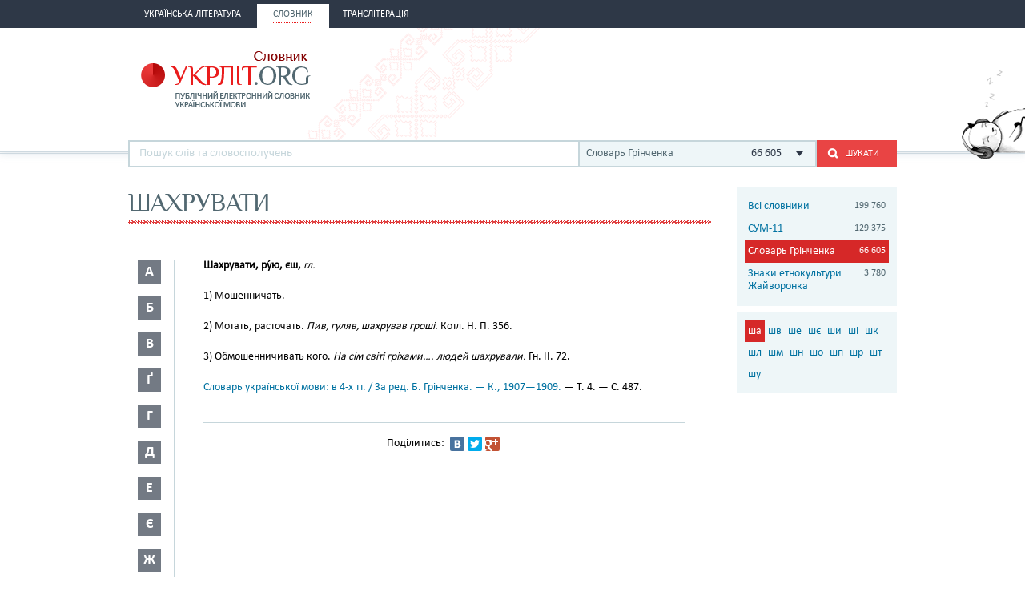

--- FILE ---
content_type: text/html; charset=utf-8
request_url: http://ukrlit.org/slovnyk/hrinchenko_slovar_ukrainskoi_movy/%D1%88%D0%B0%D1%85%D1%80%D1%83%D0%B2%D0%B0%D1%82%D0%B8
body_size: 9320
content:
<!DOCTYPE html><html itemscope itemtype="http://schema.org/WebPage">

<!--[if IE 8]>
<html lang="uk" class="ie8"><![endif]-->
<!--[if gt IE 8]>
<html lang="uk" itemscope itemtype="http://schema.org/WebPage"><![endif]-->

<head>
    <meta charset="utf-8">
    <meta http-equiv="X-UA-Compatible" content="IE=edge" />
    <!-- Twitter Card data -->
<meta name="twitter:card" content="summary">
<meta name="twitter:site" content="УКРЛІТ.ORG">
<meta name="twitter:title" content="шахрувати - Словарь Грінченка">
<meta name="twitter:description" content="шахрувати - Словарь Грінченка">
<meta name="twitter:creator" content="@author_handle">
<meta name="twitter:image" content="/img/logo-main.png">

<!-- Open Graph data -->
<meta property="og:title" content="шахрувати - Словарь Грінченка"/>
<meta property="og:type" content="article"/>
<meta property="og:image" content="/img/logo-main.png"/>
<meta property="og:description" content="шахрувати - Словарь Грінченка"/>
<meta property="og:site_name" content="УКРЛІТ.ORG"/>
<meta property="fb:admins" content="100000368234427, 100002068492526"/>

<!-- Schema.org markup for Google+ -->
<meta itemprop="name" content="шахрувати - Словарь Грінченка">
<meta itemprop="description" content="шахрувати - Словарь Грінченка">
<meta itemprop="image" content="/img/logo-main.png">
<meta name="description" content="Шахрувати, ру́ю, єш, гл.1) Мошенничать.2) Мотать, расточать. Пив, гуляв, шахрував гроші. Котл. Н. П. 356.3) Обмошенничивать кого. На сім світі гріхами…. людей шахрували. Гн. II. 72."><title>шахрувати - Словарь Грінченка</title><link href="/min?g=css" media="screen" rel="stylesheet" type="text/css">
<link href="/slovnyk/%D1%88%D0%B0%D1%85%D1%80%D1%83%D0%B2%D0%B0%D1%82%D0%B8" rel="canonical">
<link href="/favicon.ico" rel="shortcut icon"></head>
<body>
<script>
    (function(i,s,o,g,r,a,m){i['GoogleAnalyticsObject']=r;i[r]=i[r]||function(){
        (i[r].q=i[r].q||[]).push(arguments)},i[r].l=1*new Date();a=s.createElement(o),
        m=s.getElementsByTagName(o)[0];a.async=1;a.src=g;m.parentNode.insertBefore(a,m)
    })(window,document,'script','//www.google-analytics.com/analytics.js','ga');

    ga('create', 'UA-2895095-1', 'auto');
    ga('send', 'pageview');
</script>
<!-- BEGIN .wrap -->
<section class="page">
    <header class="header">
    <div class="header__topper">
        <div class="header__inner">
            <nav class="nav">
                <ul><li class="nav__item"><h2><a href="&#x2F;"><span>Українська література</span></a></h2></li><li class="nav__item is-active"><h2><a href="&#x2F;slovnyk"><span>Словник</span></a></h2></li><li class="nav__item"><h2><a href="&#x2F;transliteratsiia"><span>Транслітерація</span></a></h2></li></ul>            </nav>
        </div>
    </div>

    <div class="header__content">
        <div class="header__inner">
            <div class="cat">
                <a title="Про УКРЛІТ.ORG" href="/pro_nas"><img src="/img/cat.png"
                                                                                        alt="Про УКРЛІТ.ORG" width="165"
                                                                                        height="112"></a>
            </div>

            <h1 class="logo logo_slovnik"><a href="/slovnyk"></a></h1>

            <div class="header__banner">
    <ins class="adsbygoogle"
         style="display:inline-block;width:468px;height:60px"
         data-ad-client="ca-pub-0445727382672293"
         data-ad-slot="6587698710"></ins>
    <script>
        (adsbygoogle = window.adsbygoogle || []).push({});
    </script>
</div>

            <div class="l-dictionary-search">
                <div class="dictionary-search">
                    <div class="auto-fit">
                        <input id="dict-input" type="text" placeholder="Пошук слів та словосполучень"
                               data-url="/slovnyk/search">
                        <ul id="dict-list" class="auto-fit__dropdown" style="display: none;"></ul>
                    </div>

                    <div class="l-select">
                        <div class="select">
                                                            <input id="search-dict" type="hidden"
                                       value="4">

                                <p class="select__value">
                                    <span class="select__value-left">
                                        Словарь Грінченка                                    </span>
                                    <span class="select__value-right">
                                        66 605                                    </span>
                                </p>
                                                    </div>
                        <ul class="select__dropdown" style="display: none;">
                            <li data-attr="all">
                                <div class="select__value-left">
                                    <p class="select__value-title">Всі словники</p>

                                    <p class="select__value-text">Тлумачний он-лайн словник української мови
                                        «СЛОВНИК.УКРЛІТ.ORG» об’єднує слова та словосполучення з різних
                                        словників.</p>
                                </div>
                                <span class="select__value-right">199 760</span>
                            </li>

                                                            <li data-attr="3">
                                    <div class="select__value-left">
                                        <p class="select__value-title">СУМ-11</p>

                                        <p class="select__value-text">Словник української мови в 11 томах (СУМ-11)</p>
                                    </div>
                                    <span class="select__value-right">129 375</span>
                                </li>
                                                            <li data-attr="4">
                                    <div class="select__value-left">
                                        <p class="select__value-title">Словарь Грінченка</p>

                                        <p class="select__value-text">Грінченко. Словарь української мови</p>
                                    </div>
                                    <span class="select__value-right">66 605</span>
                                </li>
                                                            <li data-attr="1">
                                    <div class="select__value-left">
                                        <p class="select__value-title">Знаки етнокультури Жайворонка</p>

                                        <p class="select__value-text">Жайворонок. Знаки української етнокультури</p>
                                    </div>
                                    <span class="select__value-right">3 780</span>
                                </li>
                                                    </ul>
                    </div>

                    <button id="search-submit" type="submit" class="btn-search"><i class="ico-search"></i><span
                            class="uppercase">Шукати</span>
                    </button>
                </div>
            </div>
        </div>
    </div>
</header>
    <div class="container">
        <div class="main slovnik">
    <div class="slovnik__topper">
        <h2 class="h2 uppercase">шахрувати</h2>
    </div>
    <div class="slovnik__letters slovnik__letters_mod">
        <div class="letters">
    <ul>
                    <li class="letters__item">
                <div class="letter">
                    <p>а</p>
                </div>
                <div class="letters__dropdown letters__dropdown_opacity">
                    <ul>
                                                    <li>
                                <a href="/slovnyk/hrinchenko_slovar_ukrainskoi_movy/%D0%B0%D0%B0~">аа</a>
                            </li>
                                                    <li>
                                <a href="/slovnyk/hrinchenko_slovar_ukrainskoi_movy/%D0%B0%D0%B1~">аб</a>
                            </li>
                                                    <li>
                                <a href="/slovnyk/hrinchenko_slovar_ukrainskoi_movy/%D0%B0%D0%B2~">ав</a>
                            </li>
                                                    <li>
                                <a href="/slovnyk/hrinchenko_slovar_ukrainskoi_movy/%D0%B0%D0%B3~">аг</a>
                            </li>
                                                    <li>
                                <a href="/slovnyk/hrinchenko_slovar_ukrainskoi_movy/%D0%B0%D2%91~">аґ</a>
                            </li>
                                                    <li>
                                <a href="/slovnyk/hrinchenko_slovar_ukrainskoi_movy/%D0%B0%D0%B4~">ад</a>
                            </li>
                                                    <li>
                                <a href="/slovnyk/hrinchenko_slovar_ukrainskoi_movy/%D0%B0%D1%94~">ає</a>
                            </li>
                                                    <li>
                                <a href="/slovnyk/hrinchenko_slovar_ukrainskoi_movy/%D0%B0%D0%B6~">аж</a>
                            </li>
                                                    <li>
                                <a href="/slovnyk/hrinchenko_slovar_ukrainskoi_movy/%D0%B0%D0%B7~">аз</a>
                            </li>
                                                    <li>
                                <a href="/slovnyk/hrinchenko_slovar_ukrainskoi_movy/%D0%B0%D0%B9~">ай</a>
                            </li>
                                                    <li>
                                <a href="/slovnyk/hrinchenko_slovar_ukrainskoi_movy/%D0%B0%D0%BA~">ак</a>
                            </li>
                                                    <li>
                                <a href="/slovnyk/hrinchenko_slovar_ukrainskoi_movy/%D0%B0%D0%BB~">ал</a>
                            </li>
                                                    <li>
                                <a href="/slovnyk/hrinchenko_slovar_ukrainskoi_movy/%D0%B0%D0%BC~">ам</a>
                            </li>
                                                    <li>
                                <a href="/slovnyk/hrinchenko_slovar_ukrainskoi_movy/%D0%B0%D0%BD~">ан</a>
                            </li>
                                                    <li>
                                <a href="/slovnyk/hrinchenko_slovar_ukrainskoi_movy/%D0%B0%D0%BF~">ап</a>
                            </li>
                                                    <li>
                                <a href="/slovnyk/hrinchenko_slovar_ukrainskoi_movy/%D0%B0%D1%80~">ар</a>
                            </li>
                                                    <li>
                                <a href="/slovnyk/hrinchenko_slovar_ukrainskoi_movy/%D0%B0%D1%81~">ас</a>
                            </li>
                                                    <li>
                                <a href="/slovnyk/hrinchenko_slovar_ukrainskoi_movy/%D0%B0%D1%82~">ат</a>
                            </li>
                                                    <li>
                                <a href="/slovnyk/hrinchenko_slovar_ukrainskoi_movy/%D0%B0%D1%83~">ау</a>
                            </li>
                                                    <li>
                                <a href="/slovnyk/hrinchenko_slovar_ukrainskoi_movy/%D0%B0%D1%84~">аф</a>
                            </li>
                                                    <li>
                                <a href="/slovnyk/hrinchenko_slovar_ukrainskoi_movy/%D0%B0%D1%85~">ах</a>
                            </li>
                                                    <li>
                                <a href="/slovnyk/hrinchenko_slovar_ukrainskoi_movy/%D0%B0%D1%86~">ац</a>
                            </li>
                                                    <li>
                                <a href="/slovnyk/hrinchenko_slovar_ukrainskoi_movy/%D0%B0%D1%87~">ач</a>
                            </li>
                                                    <li>
                                <a href="/slovnyk/hrinchenko_slovar_ukrainskoi_movy/%D0%B0%D1%8F~">ая</a>
                            </li>
                                            </ul>
                </div>
            </li>
                    <li class="letters__item">
                <div class="letter">
                    <p>б</p>
                </div>
                <div class="letters__dropdown letters__dropdown_opacity">
                    <ul>
                                                    <li>
                                <a href="/slovnyk/hrinchenko_slovar_ukrainskoi_movy/%D0%B1%D0%B0~">ба</a>
                            </li>
                                                    <li>
                                <a href="/slovnyk/hrinchenko_slovar_ukrainskoi_movy/%D0%B1%D0%B3~">бг</a>
                            </li>
                                                    <li>
                                <a href="/slovnyk/hrinchenko_slovar_ukrainskoi_movy/%D0%B1%D0%B4~">бд</a>
                            </li>
                                                    <li>
                                <a href="/slovnyk/hrinchenko_slovar_ukrainskoi_movy/%D0%B1%D0%B5~">бе</a>
                            </li>
                                                    <li>
                                <a href="/slovnyk/hrinchenko_slovar_ukrainskoi_movy/%D0%B1%D0%B6~">бж</a>
                            </li>
                                                    <li>
                                <a href="/slovnyk/hrinchenko_slovar_ukrainskoi_movy/%D0%B1%D0%B7~">бз</a>
                            </li>
                                                    <li>
                                <a href="/slovnyk/hrinchenko_slovar_ukrainskoi_movy/%D0%B1%D0%B8~">би</a>
                            </li>
                                                    <li>
                                <a href="/slovnyk/hrinchenko_slovar_ukrainskoi_movy/%D0%B1%D1%96~">бі</a>
                            </li>
                                                    <li>
                                <a href="/slovnyk/hrinchenko_slovar_ukrainskoi_movy/%D0%B1%D0%BB~">бл</a>
                            </li>
                                                    <li>
                                <a href="/slovnyk/hrinchenko_slovar_ukrainskoi_movy/%D0%B1%D0%BE~">бо</a>
                            </li>
                                                    <li>
                                <a href="/slovnyk/hrinchenko_slovar_ukrainskoi_movy/%D0%B1%D1%80~">бр</a>
                            </li>
                                                    <li>
                                <a href="/slovnyk/hrinchenko_slovar_ukrainskoi_movy/%D0%B1%D1%83~">бу</a>
                            </li>
                                            </ul>
                </div>
            </li>
                    <li class="letters__item">
                <div class="letter">
                    <p>в</p>
                </div>
                <div class="letters__dropdown letters__dropdown_opacity">
                    <ul>
                                                    <li>
                                <a href="/slovnyk/hrinchenko_slovar_ukrainskoi_movy/%D0%B2%D0%B0~">ва</a>
                            </li>
                                                    <li>
                                <a href="/slovnyk/hrinchenko_slovar_ukrainskoi_movy/%D0%B2%D0%B4~">вд</a>
                            </li>
                                                    <li>
                                <a href="/slovnyk/hrinchenko_slovar_ukrainskoi_movy/%D0%B2%D0%B5~">ве</a>
                            </li>
                                                    <li>
                                <a href="/slovnyk/hrinchenko_slovar_ukrainskoi_movy/%D0%B2%D0%B8~">ви</a>
                            </li>
                                                    <li>
                                <a href="/slovnyk/hrinchenko_slovar_ukrainskoi_movy/%D0%B2%D1%96~">ві</a>
                            </li>
                                                    <li>
                                <a href="/slovnyk/hrinchenko_slovar_ukrainskoi_movy/%D0%B2%D0%BB~">вл</a>
                            </li>
                                                    <li>
                                <a href="/slovnyk/hrinchenko_slovar_ukrainskoi_movy/%D0%B2%D0%BE~">во</a>
                            </li>
                                                    <li>
                                <a href="/slovnyk/hrinchenko_slovar_ukrainskoi_movy/%D0%B2%D1%80~">вр</a>
                            </li>
                                                    <li>
                                <a href="/slovnyk/hrinchenko_slovar_ukrainskoi_movy/%D0%B2%D1%81~">вс</a>
                            </li>
                                                    <li>
                                <a href="/slovnyk/hrinchenko_slovar_ukrainskoi_movy/%D0%B2%D1%82~">вт</a>
                            </li>
                                                    <li>
                                <a href="/slovnyk/hrinchenko_slovar_ukrainskoi_movy/%D0%B2%D1%83~">ву</a>
                            </li>
                                                    <li>
                                <a href="/slovnyk/hrinchenko_slovar_ukrainskoi_movy/%D0%B2%D1%8E~">вю</a>
                            </li>
                                                    <li>
                                <a href="/slovnyk/hrinchenko_slovar_ukrainskoi_movy/%D0%B2%D1%8F~">вя</a>
                            </li>
                                            </ul>
                </div>
            </li>
                    <li class="letters__item">
                <div class="letter">
                    <p>ґ</p>
                </div>
                <div class="letters__dropdown letters__dropdown_opacity">
                    <ul>
                                                    <li>
                                <a href="/slovnyk/hrinchenko_slovar_ukrainskoi_movy/%D2%91%D0%B0~">ґа</a>
                            </li>
                                                    <li>
                                <a href="/slovnyk/hrinchenko_slovar_ukrainskoi_movy/%D2%91%D0%B2~">ґв</a>
                            </li>
                                                    <li>
                                <a href="/slovnyk/hrinchenko_slovar_ukrainskoi_movy/%D2%91%D0%B5~">ґе</a>
                            </li>
                                                    <li>
                                <a href="/slovnyk/hrinchenko_slovar_ukrainskoi_movy/%D2%91%D0%B7~">ґз</a>
                            </li>
                                                    <li>
                                <a href="/slovnyk/hrinchenko_slovar_ukrainskoi_movy/%D2%91%D0%B8~">ґи</a>
                            </li>
                                                    <li>
                                <a href="/slovnyk/hrinchenko_slovar_ukrainskoi_movy/%D2%91%D1%96~">ґі</a>
                            </li>
                                                    <li>
                                <a href="/slovnyk/hrinchenko_slovar_ukrainskoi_movy/%D2%91%D0%BB~">ґл</a>
                            </li>
                                                    <li>
                                <a href="/slovnyk/hrinchenko_slovar_ukrainskoi_movy/%D2%91%D0%BD~">ґн</a>
                            </li>
                                                    <li>
                                <a href="/slovnyk/hrinchenko_slovar_ukrainskoi_movy/%D2%91%D0%BE~">ґо</a>
                            </li>
                                                    <li>
                                <a href="/slovnyk/hrinchenko_slovar_ukrainskoi_movy/%D2%91%D1%80~">ґр</a>
                            </li>
                                                    <li>
                                <a href="/slovnyk/hrinchenko_slovar_ukrainskoi_movy/%D2%91%D1%83~">ґу</a>
                            </li>
                                            </ul>
                </div>
            </li>
                    <li class="letters__item">
                <div class="letter">
                    <p>г</p>
                </div>
                <div class="letters__dropdown letters__dropdown_opacity">
                    <ul>
                                                    <li>
                                <a href="/slovnyk/hrinchenko_slovar_ukrainskoi_movy/%D0%B3%D0%B0~">га</a>
                            </li>
                                                    <li>
                                <a href="/slovnyk/hrinchenko_slovar_ukrainskoi_movy/%D0%B3%D0%B2~">гв</a>
                            </li>
                                                    <li>
                                <a href="/slovnyk/hrinchenko_slovar_ukrainskoi_movy/%D0%B3%D0%B4~">гд</a>
                            </li>
                                                    <li>
                                <a href="/slovnyk/hrinchenko_slovar_ukrainskoi_movy/%D0%B3%D0%B5~">ге</a>
                            </li>
                                                    <li>
                                <a href="/slovnyk/hrinchenko_slovar_ukrainskoi_movy/%D0%B3%D0%B8~">ги</a>
                            </li>
                                                    <li>
                                <a href="/slovnyk/hrinchenko_slovar_ukrainskoi_movy/%D0%B3%D1%96~">гі</a>
                            </li>
                                                    <li>
                                <a href="/slovnyk/hrinchenko_slovar_ukrainskoi_movy/%D0%B3%D0%BB~">гл</a>
                            </li>
                                                    <li>
                                <a href="/slovnyk/hrinchenko_slovar_ukrainskoi_movy/%D0%B3%D0%BC~">гм</a>
                            </li>
                                                    <li>
                                <a href="/slovnyk/hrinchenko_slovar_ukrainskoi_movy/%D0%B3%D0%BD~">гн</a>
                            </li>
                                                    <li>
                                <a href="/slovnyk/hrinchenko_slovar_ukrainskoi_movy/%D0%B3%D0%BE~">го</a>
                            </li>
                                                    <li>
                                <a href="/slovnyk/hrinchenko_slovar_ukrainskoi_movy/%D0%B3%D1%80~">гр</a>
                            </li>
                                                    <li>
                                <a href="/slovnyk/hrinchenko_slovar_ukrainskoi_movy/%D0%B3%D1%83~">гу</a>
                            </li>
                                            </ul>
                </div>
            </li>
                    <li class="letters__item">
                <div class="letter">
                    <p>д</p>
                </div>
                <div class="letters__dropdown letters__dropdown_opacity">
                    <ul>
                                                    <li>
                                <a href="/slovnyk/hrinchenko_slovar_ukrainskoi_movy/%D0%B4%D0%B0~">да</a>
                            </li>
                                                    <li>
                                <a href="/slovnyk/hrinchenko_slovar_ukrainskoi_movy/%D0%B4%D0%B1~">дб</a>
                            </li>
                                                    <li>
                                <a href="/slovnyk/hrinchenko_slovar_ukrainskoi_movy/%D0%B4%D0%B2~">дв</a>
                            </li>
                                                    <li>
                                <a href="/slovnyk/hrinchenko_slovar_ukrainskoi_movy/%D0%B4%D0%B5~">де</a>
                            </li>
                                                    <li>
                                <a href="/slovnyk/hrinchenko_slovar_ukrainskoi_movy/%D0%B4%D1%94~">дє</a>
                            </li>
                                                    <li>
                                <a href="/slovnyk/hrinchenko_slovar_ukrainskoi_movy/%D0%B4%D0%B6~">дж</a>
                            </li>
                                                    <li>
                                <a href="/slovnyk/hrinchenko_slovar_ukrainskoi_movy/%D0%B4%D0%B7~">дз</a>
                            </li>
                                                    <li>
                                <a href="/slovnyk/hrinchenko_slovar_ukrainskoi_movy/%D0%B4%D0%B8~">ди</a>
                            </li>
                                                    <li>
                                <a href="/slovnyk/hrinchenko_slovar_ukrainskoi_movy/%D0%B4%D1%96~">ді</a>
                            </li>
                                                    <li>
                                <a href="/slovnyk/hrinchenko_slovar_ukrainskoi_movy/%D0%B4%D1%97~">дї</a>
                            </li>
                                                    <li>
                                <a href="/slovnyk/hrinchenko_slovar_ukrainskoi_movy/%D0%B4%D0%BB~">дл</a>
                            </li>
                                                    <li>
                                <a href="/slovnyk/hrinchenko_slovar_ukrainskoi_movy/%D0%B4%D0%BC~">дм</a>
                            </li>
                                                    <li>
                                <a href="/slovnyk/hrinchenko_slovar_ukrainskoi_movy/%D0%B4%D0%BD~">дн</a>
                            </li>
                                                    <li>
                                <a href="/slovnyk/hrinchenko_slovar_ukrainskoi_movy/%D0%B4%D0%BE~">до</a>
                            </li>
                                                    <li>
                                <a href="/slovnyk/hrinchenko_slovar_ukrainskoi_movy/%D0%B4%D1%80~">др</a>
                            </li>
                                                    <li>
                                <a href="/slovnyk/hrinchenko_slovar_ukrainskoi_movy/%D0%B4%D1%83~">ду</a>
                            </li>
                                                    <li>
                                <a href="/slovnyk/hrinchenko_slovar_ukrainskoi_movy/%D0%B4%D1%85~">дх</a>
                            </li>
                                                    <li>
                                <a href="/slovnyk/hrinchenko_slovar_ukrainskoi_movy/%D0%B4%D1%8C~">дь</a>
                            </li>
                                                    <li>
                                <a href="/slovnyk/hrinchenko_slovar_ukrainskoi_movy/%D0%B4%D1%8E~">дю</a>
                            </li>
                                                    <li>
                                <a href="/slovnyk/hrinchenko_slovar_ukrainskoi_movy/%D0%B4%D1%8F~">дя</a>
                            </li>
                                            </ul>
                </div>
            </li>
                    <li class="letters__item">
                <div class="letter">
                    <p>е</p>
                </div>
                <div class="letters__dropdown letters__dropdown_opacity">
                    <ul>
                                                    <li>
                                <a href="/slovnyk/hrinchenko_slovar_ukrainskoi_movy/%D0%B5%D0%B3~">ег</a>
                            </li>
                                                    <li>
                                <a href="/slovnyk/hrinchenko_slovar_ukrainskoi_movy/%D0%B5%D0%B4~">ед</a>
                            </li>
                                                    <li>
                                <a href="/slovnyk/hrinchenko_slovar_ukrainskoi_movy/%D0%B5%D0%B9~">ей</a>
                            </li>
                                                    <li>
                                <a href="/slovnyk/hrinchenko_slovar_ukrainskoi_movy/%D0%B5%D0%BA~">ек</a>
                            </li>
                                                    <li>
                                <a href="/slovnyk/hrinchenko_slovar_ukrainskoi_movy/%D0%B5%D0%BB~">ел</a>
                            </li>
                                                    <li>
                                <a href="/slovnyk/hrinchenko_slovar_ukrainskoi_movy/%D0%B5%D0%BC~">ем</a>
                            </li>
                                                    <li>
                                <a href="/slovnyk/hrinchenko_slovar_ukrainskoi_movy/%D0%B5%D0%BF~">еп</a>
                            </li>
                                                    <li>
                                <a href="/slovnyk/hrinchenko_slovar_ukrainskoi_movy/%D0%B5%D1%80~">ер</a>
                            </li>
                                                    <li>
                                <a href="/slovnyk/hrinchenko_slovar_ukrainskoi_movy/%D0%B5%D1%82~">ет</a>
                            </li>
                                                    <li>
                                <a href="/slovnyk/hrinchenko_slovar_ukrainskoi_movy/%D0%B5%D1%85~">ех</a>
                            </li>
                                                    <li>
                                <a href="/slovnyk/hrinchenko_slovar_ukrainskoi_movy/%D0%B5%D1%87~">еч</a>
                            </li>
                                            </ul>
                </div>
            </li>
                    <li class="letters__item">
                <div class="letter">
                    <p>є</p>
                </div>
                <div class="letters__dropdown letters__dropdown_opacity">
                    <ul>
                                                    <li>
                                <a href="/slovnyk/hrinchenko_slovar_ukrainskoi_movy/%D1%94%D0%B2~">єв</a>
                            </li>
                                                    <li>
                                <a href="/slovnyk/hrinchenko_slovar_ukrainskoi_movy/%D1%94%D0%B3~">єг</a>
                            </li>
                                                    <li>
                                <a href="/slovnyk/hrinchenko_slovar_ukrainskoi_movy/%D1%94%D0%B4~">єд</a>
                            </li>
                                                    <li>
                                <a href="/slovnyk/hrinchenko_slovar_ukrainskoi_movy/%D1%94%D0%B7~">єз</a>
                            </li>
                                                    <li>
                                <a href="/slovnyk/hrinchenko_slovar_ukrainskoi_movy/%D1%94%D0%B9~">єй</a>
                            </li>
                                                    <li>
                                <a href="/slovnyk/hrinchenko_slovar_ukrainskoi_movy/%D1%94%D0%BB~">єл</a>
                            </li>
                                                    <li>
                                <a href="/slovnyk/hrinchenko_slovar_ukrainskoi_movy/%D1%94%D0%BC~">єм</a>
                            </li>
                                                    <li>
                                <a href="/slovnyk/hrinchenko_slovar_ukrainskoi_movy/%D1%94%D0%BD~">єн</a>
                            </li>
                                                    <li>
                                <a href="/slovnyk/hrinchenko_slovar_ukrainskoi_movy/%D1%94%D0%BF~">єп</a>
                            </li>
                                                    <li>
                                <a href="/slovnyk/hrinchenko_slovar_ukrainskoi_movy/%D1%94%D1%80~">єр</a>
                            </li>
                                                    <li>
                                <a href="/slovnyk/hrinchenko_slovar_ukrainskoi_movy/%D1%94%D1%81~">єс</a>
                            </li>
                                                    <li>
                                <a href="/slovnyk/hrinchenko_slovar_ukrainskoi_movy/%D1%94%D1%82~">єт</a>
                            </li>
                                                    <li>
                                <a href="/slovnyk/hrinchenko_slovar_ukrainskoi_movy/%D1%94%D1%85~">єх</a>
                            </li>
                                                    <li>
                                <a href="/slovnyk/hrinchenko_slovar_ukrainskoi_movy/%D1%94%D1%89~">єщ</a>
                            </li>
                                            </ul>
                </div>
            </li>
                    <li class="letters__item">
                <div class="letter">
                    <p>ж</p>
                </div>
                <div class="letters__dropdown letters__dropdown_opacity">
                    <ul>
                                                    <li>
                                <a href="/slovnyk/hrinchenko_slovar_ukrainskoi_movy/%D0%B6%D0%B0~">жа</a>
                            </li>
                                                    <li>
                                <a href="/slovnyk/hrinchenko_slovar_ukrainskoi_movy/%D0%B6%D0%B1~">жб</a>
                            </li>
                                                    <li>
                                <a href="/slovnyk/hrinchenko_slovar_ukrainskoi_movy/%D0%B6%D0%B2~">жв</a>
                            </li>
                                                    <li>
                                <a href="/slovnyk/hrinchenko_slovar_ukrainskoi_movy/%D0%B6%D2%91~">жґ</a>
                            </li>
                                                    <li>
                                <a href="/slovnyk/hrinchenko_slovar_ukrainskoi_movy/%D0%B6%D0%B3~">жг</a>
                            </li>
                                                    <li>
                                <a href="/slovnyk/hrinchenko_slovar_ukrainskoi_movy/%D0%B6%D0%B4~">жд</a>
                            </li>
                                                    <li>
                                <a href="/slovnyk/hrinchenko_slovar_ukrainskoi_movy/%D0%B6%D0%B5~">же</a>
                            </li>
                                                    <li>
                                <a href="/slovnyk/hrinchenko_slovar_ukrainskoi_movy/%D0%B6%D1%94~">жє</a>
                            </li>
                                                    <li>
                                <a href="/slovnyk/hrinchenko_slovar_ukrainskoi_movy/%D0%B6%D0%B8~">жи</a>
                            </li>
                                                    <li>
                                <a href="/slovnyk/hrinchenko_slovar_ukrainskoi_movy/%D0%B6%D1%96~">жі</a>
                            </li>
                                                    <li>
                                <a href="/slovnyk/hrinchenko_slovar_ukrainskoi_movy/%D0%B6%D0%BB~">жл</a>
                            </li>
                                                    <li>
                                <a href="/slovnyk/hrinchenko_slovar_ukrainskoi_movy/%D0%B6%D0%BC~">жм</a>
                            </li>
                                                    <li>
                                <a href="/slovnyk/hrinchenko_slovar_ukrainskoi_movy/%D0%B6%D0%BD~">жн</a>
                            </li>
                                                    <li>
                                <a href="/slovnyk/hrinchenko_slovar_ukrainskoi_movy/%D0%B6%D0%BE~">жо</a>
                            </li>
                                                    <li>
                                <a href="/slovnyk/hrinchenko_slovar_ukrainskoi_movy/%D0%B6%D1%80~">жр</a>
                            </li>
                                                    <li>
                                <a href="/slovnyk/hrinchenko_slovar_ukrainskoi_movy/%D0%B6%D1%83~">жу</a>
                            </li>
                                            </ul>
                </div>
            </li>
                    <li class="letters__item">
                <div class="letter">
                    <p>з</p>
                </div>
                <div class="letters__dropdown letters__dropdown_opacity">
                    <ul>
                                                    <li>
                                <a href="/slovnyk/hrinchenko_slovar_ukrainskoi_movy/%D0%B7%D0%B0~">за</a>
                            </li>
                                                    <li>
                                <a href="/slovnyk/hrinchenko_slovar_ukrainskoi_movy/%D0%B7%D0%B1~">зб</a>
                            </li>
                                                    <li>
                                <a href="/slovnyk/hrinchenko_slovar_ukrainskoi_movy/%D0%B7%D0%B2~">зв</a>
                            </li>
                                                    <li>
                                <a href="/slovnyk/hrinchenko_slovar_ukrainskoi_movy/%D0%B7%D0%B3~">зг</a>
                            </li>
                                                    <li>
                                <a href="/slovnyk/hrinchenko_slovar_ukrainskoi_movy/%D0%B7%D2%91~">зґ</a>
                            </li>
                                                    <li>
                                <a href="/slovnyk/hrinchenko_slovar_ukrainskoi_movy/%D0%B7%D0%B4~">зд</a>
                            </li>
                                                    <li>
                                <a href="/slovnyk/hrinchenko_slovar_ukrainskoi_movy/%D0%B7%D0%B5~">зе</a>
                            </li>
                                                    <li>
                                <a href="/slovnyk/hrinchenko_slovar_ukrainskoi_movy/%D0%B7%D1%94~">зє</a>
                            </li>
                                                    <li>
                                <a href="/slovnyk/hrinchenko_slovar_ukrainskoi_movy/%D0%B7%D0%B6~">зж</a>
                            </li>
                                                    <li>
                                <a href="/slovnyk/hrinchenko_slovar_ukrainskoi_movy/%D0%B7%D0%B7~">зз</a>
                            </li>
                                                    <li>
                                <a href="/slovnyk/hrinchenko_slovar_ukrainskoi_movy/%D0%B7%D0%B8~">зи</a>
                            </li>
                                                    <li>
                                <a href="/slovnyk/hrinchenko_slovar_ukrainskoi_movy/%D0%B7%D1%96~">зі</a>
                            </li>
                                                    <li>
                                <a href="/slovnyk/hrinchenko_slovar_ukrainskoi_movy/%D0%B7%D1%97~">зї</a>
                            </li>
                                                    <li>
                                <a href="/slovnyk/hrinchenko_slovar_ukrainskoi_movy/%D0%B7%D0%BB~">зл</a>
                            </li>
                                                    <li>
                                <a href="/slovnyk/hrinchenko_slovar_ukrainskoi_movy/%D0%B7%D0%BC~">зм</a>
                            </li>
                                                    <li>
                                <a href="/slovnyk/hrinchenko_slovar_ukrainskoi_movy/%D0%B7%D0%BD~">зн</a>
                            </li>
                                                    <li>
                                <a href="/slovnyk/hrinchenko_slovar_ukrainskoi_movy/%D0%B7%D0%BE~">зо</a>
                            </li>
                                                    <li>
                                <a href="/slovnyk/hrinchenko_slovar_ukrainskoi_movy/%D0%B7%D1%80~">зр</a>
                            </li>
                                                    <li>
                                <a href="/slovnyk/hrinchenko_slovar_ukrainskoi_movy/%D0%B7%D1%81~">зс</a>
                            </li>
                                                    <li>
                                <a href="/slovnyk/hrinchenko_slovar_ukrainskoi_movy/%D0%B7%D1%83~">зу</a>
                            </li>
                                                    <li>
                                <a href="/slovnyk/hrinchenko_slovar_ukrainskoi_movy/%D0%B7%D1%86~">зц</a>
                            </li>
                                                    <li>
                                <a href="/slovnyk/hrinchenko_slovar_ukrainskoi_movy/%D0%B7%D1%87~">зч</a>
                            </li>
                                                    <li>
                                <a href="/slovnyk/hrinchenko_slovar_ukrainskoi_movy/%D0%B7%D1%88~">зш</a>
                            </li>
                                                    <li>
                                <a href="/slovnyk/hrinchenko_slovar_ukrainskoi_movy/%D0%B7%D1%8E~">зю</a>
                            </li>
                                                    <li>
                                <a href="/slovnyk/hrinchenko_slovar_ukrainskoi_movy/%D0%B7%D1%8F~">зя</a>
                            </li>
                                            </ul>
                </div>
            </li>
                    <li class="letters__item">
                <div class="letter">
                    <p>и</p>
                </div>
                <div class="letters__dropdown letters__dropdown_opacity">
                    <ul>
                                                    <li>
                                <a href="/slovnyk/hrinchenko_slovar_ukrainskoi_movy/%D0%B8%D0%B2~">ив</a>
                            </li>
                                                    <li>
                                <a href="/slovnyk/hrinchenko_slovar_ukrainskoi_movy/%D0%B8%D0%B4~">ид</a>
                            </li>
                                                    <li>
                                <a href="/slovnyk/hrinchenko_slovar_ukrainskoi_movy/%D0%B8%D0%B6~">иж</a>
                            </li>
                                                    <li>
                                <a href="/slovnyk/hrinchenko_slovar_ukrainskoi_movy/%D0%B8%D0%BA~">ик</a>
                            </li>
                                                    <li>
                                <a href="/slovnyk/hrinchenko_slovar_ukrainskoi_movy/%D0%B8%D0%BB~">ил</a>
                            </li>
                                                    <li>
                                <a href="/slovnyk/hrinchenko_slovar_ukrainskoi_movy/%D0%B8%D0%BC~">им</a>
                            </li>
                                                    <li>
                                <a href="/slovnyk/hrinchenko_slovar_ukrainskoi_movy/%D0%B8%D0%BD~">ин</a>
                            </li>
                                                    <li>
                                <a href="/slovnyk/hrinchenko_slovar_ukrainskoi_movy/%D0%B8%D1%80~">ир</a>
                            </li>
                                                    <li>
                                <a href="/slovnyk/hrinchenko_slovar_ukrainskoi_movy/%D0%B8%D1%81~">ис</a>
                            </li>
                                                    <li>
                                <a href="/slovnyk/hrinchenko_slovar_ukrainskoi_movy/%D0%B8%D1%82~">ит</a>
                            </li>
                                            </ul>
                </div>
            </li>
                    <li class="letters__item">
                <div class="letter">
                    <p>й</p>
                </div>
                <div class="letters__dropdown letters__dropdown_opacity">
                    <ul>
                                                    <li>
                                <a href="/slovnyk/hrinchenko_slovar_ukrainskoi_movy/%D0%B9%D0%BC~">йм</a>
                            </li>
                                                    <li>
                                <a href="/slovnyk/hrinchenko_slovar_ukrainskoi_movy/%D0%B9%D0%BD~">йн</a>
                            </li>
                                                    <li>
                                <a href="/slovnyk/hrinchenko_slovar_ukrainskoi_movy/%D0%B9%D0%BE~">йо</a>
                            </li>
                                                    <li>
                                <a href="/slovnyk/hrinchenko_slovar_ukrainskoi_movy/%D0%B9%D1%82~">йт</a>
                            </li>
                                            </ul>
                </div>
            </li>
                    <li class="letters__item">
                <div class="letter">
                    <p>к</p>
                </div>
                <div class="letters__dropdown letters__dropdown_opacity">
                    <ul>
                                                    <li>
                                <a href="/slovnyk/hrinchenko_slovar_ukrainskoi_movy/%D0%BA%D0%B0~">ка</a>
                            </li>
                                                    <li>
                                <a href="/slovnyk/hrinchenko_slovar_ukrainskoi_movy/%D0%BA%D0%B2~">кв</a>
                            </li>
                                                    <li>
                                <a href="/slovnyk/hrinchenko_slovar_ukrainskoi_movy/%D0%BA%D0%B5~">ке</a>
                            </li>
                                                    <li>
                                <a href="/slovnyk/hrinchenko_slovar_ukrainskoi_movy/%D0%BA%D0%B7~">кз</a>
                            </li>
                                                    <li>
                                <a href="/slovnyk/hrinchenko_slovar_ukrainskoi_movy/%D0%BA%D0%B8~">ки</a>
                            </li>
                                                    <li>
                                <a href="/slovnyk/hrinchenko_slovar_ukrainskoi_movy/%D0%BA%D1%96~">кі</a>
                            </li>
                                                    <li>
                                <a href="/slovnyk/hrinchenko_slovar_ukrainskoi_movy/%D0%BA%D0%BB~">кл</a>
                            </li>
                                                    <li>
                                <a href="/slovnyk/hrinchenko_slovar_ukrainskoi_movy/%D0%BA%D0%BC~">км</a>
                            </li>
                                                    <li>
                                <a href="/slovnyk/hrinchenko_slovar_ukrainskoi_movy/%D0%BA%D0%BD~">кн</a>
                            </li>
                                                    <li>
                                <a href="/slovnyk/hrinchenko_slovar_ukrainskoi_movy/%D0%BA%D0%BE~">ко</a>
                            </li>
                                                    <li>
                                <a href="/slovnyk/hrinchenko_slovar_ukrainskoi_movy/%D0%BA%D0%BF~">кп</a>
                            </li>
                                                    <li>
                                <a href="/slovnyk/hrinchenko_slovar_ukrainskoi_movy/%D0%BA%D1%80~">кр</a>
                            </li>
                                                    <li>
                                <a href="/slovnyk/hrinchenko_slovar_ukrainskoi_movy/%D0%BA%D1%81~">кс</a>
                            </li>
                                                    <li>
                                <a href="/slovnyk/hrinchenko_slovar_ukrainskoi_movy/%D0%BA%D1%83~">ку</a>
                            </li>
                                                    <li>
                                <a href="/slovnyk/hrinchenko_slovar_ukrainskoi_movy/%D0%BA%D1%88~">кш</a>
                            </li>
                                            </ul>
                </div>
            </li>
                    <li class="letters__item">
                <div class="letter">
                    <p>л</p>
                </div>
                <div class="letters__dropdown letters__dropdown_opacity">
                    <ul>
                                                    <li>
                                <a href="/slovnyk/hrinchenko_slovar_ukrainskoi_movy/%D0%BB%D0%B0~">ла</a>
                            </li>
                                                    <li>
                                <a href="/slovnyk/hrinchenko_slovar_ukrainskoi_movy/%D0%BB%D0%B5~">ле</a>
                            </li>
                                                    <li>
                                <a href="/slovnyk/hrinchenko_slovar_ukrainskoi_movy/%D0%BB%D0%B8~">ли</a>
                            </li>
                                                    <li>
                                <a href="/slovnyk/hrinchenko_slovar_ukrainskoi_movy/%D0%BB%D1%96~">лі</a>
                            </li>
                                                    <li>
                                <a href="/slovnyk/hrinchenko_slovar_ukrainskoi_movy/%D0%BB%D0%BB~">лл</a>
                            </li>
                                                    <li>
                                <a href="/slovnyk/hrinchenko_slovar_ukrainskoi_movy/%D0%BB%D0%BE~">ло</a>
                            </li>
                                                    <li>
                                <a href="/slovnyk/hrinchenko_slovar_ukrainskoi_movy/%D0%BB%D1%83~">лу</a>
                            </li>
                                                    <li>
                                <a href="/slovnyk/hrinchenko_slovar_ukrainskoi_movy/%D0%BB%D1%8C~">ль</a>
                            </li>
                                                    <li>
                                <a href="/slovnyk/hrinchenko_slovar_ukrainskoi_movy/%D0%BB%D1%8E~">лю</a>
                            </li>
                                                    <li>
                                <a href="/slovnyk/hrinchenko_slovar_ukrainskoi_movy/%D0%BB%D1%8F~">ля</a>
                            </li>
                                            </ul>
                </div>
            </li>
                    <li class="letters__item">
                <div class="letter">
                    <p>м</p>
                </div>
                <div class="letters__dropdown letters__dropdown_opacity">
                    <ul>
                                                    <li>
                                <a href="/slovnyk/hrinchenko_slovar_ukrainskoi_movy/%D0%BC%D0%B0~">ма</a>
                            </li>
                                                    <li>
                                <a href="/slovnyk/hrinchenko_slovar_ukrainskoi_movy/%D0%BC%D0%B3~">мг</a>
                            </li>
                                                    <li>
                                <a href="/slovnyk/hrinchenko_slovar_ukrainskoi_movy/%D0%BC%D0%B5~">ме</a>
                            </li>
                                                    <li>
                                <a href="/slovnyk/hrinchenko_slovar_ukrainskoi_movy/%D0%BC%D0%B6~">мж</a>
                            </li>
                                                    <li>
                                <a href="/slovnyk/hrinchenko_slovar_ukrainskoi_movy/%D0%BC%D0%B8~">ми</a>
                            </li>
                                                    <li>
                                <a href="/slovnyk/hrinchenko_slovar_ukrainskoi_movy/%D0%BC%D1%96~">мі</a>
                            </li>
                                                    <li>
                                <a href="/slovnyk/hrinchenko_slovar_ukrainskoi_movy/%D0%BC%D0%BB~">мл</a>
                            </li>
                                                    <li>
                                <a href="/slovnyk/hrinchenko_slovar_ukrainskoi_movy/%D0%BC%D0%BD~">мн</a>
                            </li>
                                                    <li>
                                <a href="/slovnyk/hrinchenko_slovar_ukrainskoi_movy/%D0%BC%D0%BE~">мо</a>
                            </li>
                                                    <li>
                                <a href="/slovnyk/hrinchenko_slovar_ukrainskoi_movy/%D0%BC%D1%80~">мр</a>
                            </li>
                                                    <li>
                                <a href="/slovnyk/hrinchenko_slovar_ukrainskoi_movy/%D0%BC%D1%81~">мс</a>
                            </li>
                                                    <li>
                                <a href="/slovnyk/hrinchenko_slovar_ukrainskoi_movy/%D0%BC%D1%83~">му</a>
                            </li>
                                                    <li>
                                <a href="/slovnyk/hrinchenko_slovar_ukrainskoi_movy/%D0%BC%D1%87~">мч</a>
                            </li>
                                                    <li>
                                <a href="/slovnyk/hrinchenko_slovar_ukrainskoi_movy/%D0%BC%D1%88~">мш</a>
                            </li>
                                                    <li>
                                <a href="/slovnyk/hrinchenko_slovar_ukrainskoi_movy/%D0%BC%D1%8F~">мя</a>
                            </li>
                                            </ul>
                </div>
            </li>
                    <li class="letters__item">
                <div class="letter">
                    <p>н</p>
                </div>
                <div class="letters__dropdown letters__dropdown_opacity">
                    <ul>
                                                    <li>
                                <a href="/slovnyk/hrinchenko_slovar_ukrainskoi_movy/%D0%BD%D0%B0~">на</a>
                            </li>
                                                    <li>
                                <a href="/slovnyk/hrinchenko_slovar_ukrainskoi_movy/%D0%BD%D0%B5~">не</a>
                            </li>
                                                    <li>
                                <a href="/slovnyk/hrinchenko_slovar_ukrainskoi_movy/%D0%BD%D0%B8~">ни</a>
                            </li>
                                                    <li>
                                <a href="/slovnyk/hrinchenko_slovar_ukrainskoi_movy/%D0%BD%D1%96~">ні</a>
                            </li>
                                                    <li>
                                <a href="/slovnyk/hrinchenko_slovar_ukrainskoi_movy/%D0%BD%D0%BE~">но</a>
                            </li>
                                                    <li>
                                <a href="/slovnyk/hrinchenko_slovar_ukrainskoi_movy/%D0%BD%D1%83~">ну</a>
                            </li>
                                                    <li>
                                <a href="/slovnyk/hrinchenko_slovar_ukrainskoi_movy/%D0%BD%D1%8C~">нь</a>
                            </li>
                                                    <li>
                                <a href="/slovnyk/hrinchenko_slovar_ukrainskoi_movy/%D0%BD%D1%8E~">ню</a>
                            </li>
                                                    <li>
                                <a href="/slovnyk/hrinchenko_slovar_ukrainskoi_movy/%D0%BD%D1%8F~">ня</a>
                            </li>
                                            </ul>
                </div>
            </li>
                    <li class="letters__item">
                <div class="letter">
                    <p>о</p>
                </div>
                <div class="letters__dropdown letters__dropdown_opacity">
                    <ul>
                                                    <li>
                                <a href="/slovnyk/hrinchenko_slovar_ukrainskoi_movy/%D0%BE%D0%B0~">оа</a>
                            </li>
                                                    <li>
                                <a href="/slovnyk/hrinchenko_slovar_ukrainskoi_movy/%D0%BE%D0%B1~">об</a>
                            </li>
                                                    <li>
                                <a href="/slovnyk/hrinchenko_slovar_ukrainskoi_movy/%D0%BE%D0%B2~">ов</a>
                            </li>
                                                    <li>
                                <a href="/slovnyk/hrinchenko_slovar_ukrainskoi_movy/%D0%BE%D0%B3~">ог</a>
                            </li>
                                                    <li>
                                <a href="/slovnyk/hrinchenko_slovar_ukrainskoi_movy/%D0%BE%D0%B4~">од</a>
                            </li>
                                                    <li>
                                <a href="/slovnyk/hrinchenko_slovar_ukrainskoi_movy/%D0%BE%D0%B6~">ож</a>
                            </li>
                                                    <li>
                                <a href="/slovnyk/hrinchenko_slovar_ukrainskoi_movy/%D0%BE%D0%B7~">оз</a>
                            </li>
                                                    <li>
                                <a href="/slovnyk/hrinchenko_slovar_ukrainskoi_movy/%D0%BE%D0%B9~">ой</a>
                            </li>
                                                    <li>
                                <a href="/slovnyk/hrinchenko_slovar_ukrainskoi_movy/%D0%BE%D0%BA~">ок</a>
                            </li>
                                                    <li>
                                <a href="/slovnyk/hrinchenko_slovar_ukrainskoi_movy/%D0%BE%D0%BB~">ол</a>
                            </li>
                                                    <li>
                                <a href="/slovnyk/hrinchenko_slovar_ukrainskoi_movy/%D0%BE%D0%BC~">ом</a>
                            </li>
                                                    <li>
                                <a href="/slovnyk/hrinchenko_slovar_ukrainskoi_movy/%D0%BE%D0%BD~">он</a>
                            </li>
                                                    <li>
                                <a href="/slovnyk/hrinchenko_slovar_ukrainskoi_movy/%D0%BE%D0%BF~">оп</a>
                            </li>
                                                    <li>
                                <a href="/slovnyk/hrinchenko_slovar_ukrainskoi_movy/%D0%BE%D1%80~">ор</a>
                            </li>
                                                    <li>
                                <a href="/slovnyk/hrinchenko_slovar_ukrainskoi_movy/%D0%BE%D1%81~">ос</a>
                            </li>
                                                    <li>
                                <a href="/slovnyk/hrinchenko_slovar_ukrainskoi_movy/%D0%BE%D1%82~">от</a>
                            </li>
                                                    <li>
                                <a href="/slovnyk/hrinchenko_slovar_ukrainskoi_movy/%D0%BE%D1%84~">оф</a>
                            </li>
                                                    <li>
                                <a href="/slovnyk/hrinchenko_slovar_ukrainskoi_movy/%D0%BE%D1%85~">ох</a>
                            </li>
                                                    <li>
                                <a href="/slovnyk/hrinchenko_slovar_ukrainskoi_movy/%D0%BE%D1%86~">оц</a>
                            </li>
                                                    <li>
                                <a href="/slovnyk/hrinchenko_slovar_ukrainskoi_movy/%D0%BE%D1%87~">оч</a>
                            </li>
                                                    <li>
                                <a href="/slovnyk/hrinchenko_slovar_ukrainskoi_movy/%D0%BE%D1%88~">ош</a>
                            </li>
                                                    <li>
                                <a href="/slovnyk/hrinchenko_slovar_ukrainskoi_movy/%D0%BE%D1%89~">ощ</a>
                            </li>
                                                    <li>
                                <a href="/slovnyk/hrinchenko_slovar_ukrainskoi_movy/%D0%BE%D1%8E~">ою</a>
                            </li>
                                            </ul>
                </div>
            </li>
                    <li class="letters__item">
                <div class="letter">
                    <p>п</p>
                </div>
                <div class="letters__dropdown letters__dropdown_opacity">
                    <ul>
                                                    <li>
                                <a href="/slovnyk/hrinchenko_slovar_ukrainskoi_movy/%D0%BF%D0%B0~">па</a>
                            </li>
                                                    <li>
                                <a href="/slovnyk/hrinchenko_slovar_ukrainskoi_movy/%D0%BF%D0%B5~">пе</a>
                            </li>
                                                    <li>
                                <a href="/slovnyk/hrinchenko_slovar_ukrainskoi_movy/%D0%BF%D0%B8~">пи</a>
                            </li>
                                                    <li>
                                <a href="/slovnyk/hrinchenko_slovar_ukrainskoi_movy/%D0%BF%D1%96~">пі</a>
                            </li>
                                                    <li>
                                <a href="/slovnyk/hrinchenko_slovar_ukrainskoi_movy/%D0%BF%D1%97~">пї</a>
                            </li>
                                                    <li>
                                <a href="/slovnyk/hrinchenko_slovar_ukrainskoi_movy/%D0%BF%D0%BB~">пл</a>
                            </li>
                                                    <li>
                                <a href="/slovnyk/hrinchenko_slovar_ukrainskoi_movy/%D0%BF%D0%BD~">пн</a>
                            </li>
                                                    <li>
                                <a href="/slovnyk/hrinchenko_slovar_ukrainskoi_movy/%D0%BF%D0%BE~">по</a>
                            </li>
                                                    <li>
                                <a href="/slovnyk/hrinchenko_slovar_ukrainskoi_movy/%D0%BF%D1%80~">пр</a>
                            </li>
                                                    <li>
                                <a href="/slovnyk/hrinchenko_slovar_ukrainskoi_movy/%D0%BF%D1%81~">пс</a>
                            </li>
                                                    <li>
                                <a href="/slovnyk/hrinchenko_slovar_ukrainskoi_movy/%D0%BF%D1%82~">пт</a>
                            </li>
                                                    <li>
                                <a href="/slovnyk/hrinchenko_slovar_ukrainskoi_movy/%D0%BF%D1%83~">пу</a>
                            </li>
                                                    <li>
                                <a href="/slovnyk/hrinchenko_slovar_ukrainskoi_movy/%D0%BF%D1%85~">пх</a>
                            </li>
                                                    <li>
                                <a href="/slovnyk/hrinchenko_slovar_ukrainskoi_movy/%D0%BF%D1%87~">пч</a>
                            </li>
                                                    <li>
                                <a href="/slovnyk/hrinchenko_slovar_ukrainskoi_movy/%D0%BF%D1%88~">пш</a>
                            </li>
                                                    <li>
                                <a href="/slovnyk/hrinchenko_slovar_ukrainskoi_movy/%D0%BF%D1%8F~">пя</a>
                            </li>
                                            </ul>
                </div>
            </li>
                    <li class="letters__item">
                <div class="letter">
                    <p>р</p>
                </div>
                <div class="letters__dropdown letters__dropdown_opacity">
                    <ul>
                                                    <li>
                                <a href="/slovnyk/hrinchenko_slovar_ukrainskoi_movy/%D1%80%D0%B0~">ра</a>
                            </li>
                                                    <li>
                                <a href="/slovnyk/hrinchenko_slovar_ukrainskoi_movy/%D1%80%D0%B2~">рв</a>
                            </li>
                                                    <li>
                                <a href="/slovnyk/hrinchenko_slovar_ukrainskoi_movy/%D1%80%D0%B4~">рд</a>
                            </li>
                                                    <li>
                                <a href="/slovnyk/hrinchenko_slovar_ukrainskoi_movy/%D1%80%D0%B5~">ре</a>
                            </li>
                                                    <li>
                                <a href="/slovnyk/hrinchenko_slovar_ukrainskoi_movy/%D1%80%D1%94~">рє</a>
                            </li>
                                                    <li>
                                <a href="/slovnyk/hrinchenko_slovar_ukrainskoi_movy/%D1%80%D0%B6~">рж</a>
                            </li>
                                                    <li>
                                <a href="/slovnyk/hrinchenko_slovar_ukrainskoi_movy/%D1%80%D0%B8~">ри</a>
                            </li>
                                                    <li>
                                <a href="/slovnyk/hrinchenko_slovar_ukrainskoi_movy/%D1%80%D1%96~">рі</a>
                            </li>
                                                    <li>
                                <a href="/slovnyk/hrinchenko_slovar_ukrainskoi_movy/%D1%80%D0%BE~">ро</a>
                            </li>
                                                    <li>
                                <a href="/slovnyk/hrinchenko_slovar_ukrainskoi_movy/%D1%80%D1%83~">ру</a>
                            </li>
                                                    <li>
                                <a href="/slovnyk/hrinchenko_slovar_ukrainskoi_movy/%D1%80%D1%8C~">рь</a>
                            </li>
                                                    <li>
                                <a href="/slovnyk/hrinchenko_slovar_ukrainskoi_movy/%D1%80%D1%8E~">рю</a>
                            </li>
                                                    <li>
                                <a href="/slovnyk/hrinchenko_slovar_ukrainskoi_movy/%D1%80%D1%8F~">ря</a>
                            </li>
                                            </ul>
                </div>
            </li>
                    <li class="letters__item">
                <div class="letter">
                    <p>с</p>
                </div>
                <div class="letters__dropdown letters__dropdown_opacity">
                    <ul>
                                                    <li>
                                <a href="/slovnyk/hrinchenko_slovar_ukrainskoi_movy/%D1%81%D0%B0~">са</a>
                            </li>
                                                    <li>
                                <a href="/slovnyk/hrinchenko_slovar_ukrainskoi_movy/%D1%81%D0%B2~">св</a>
                            </li>
                                                    <li>
                                <a href="/slovnyk/hrinchenko_slovar_ukrainskoi_movy/%D1%81%D0%B5~">се</a>
                            </li>
                                                    <li>
                                <a href="/slovnyk/hrinchenko_slovar_ukrainskoi_movy/%D1%81%D1%94~">сє</a>
                            </li>
                                                    <li>
                                <a href="/slovnyk/hrinchenko_slovar_ukrainskoi_movy/%D1%81%D0%B8~">си</a>
                            </li>
                                                    <li>
                                <a href="/slovnyk/hrinchenko_slovar_ukrainskoi_movy/%D1%81%D1%96~">сі</a>
                            </li>
                                                    <li>
                                <a href="/slovnyk/hrinchenko_slovar_ukrainskoi_movy/%D1%81%D0%BA~">ск</a>
                            </li>
                                                    <li>
                                <a href="/slovnyk/hrinchenko_slovar_ukrainskoi_movy/%D1%81%D0%BB~">сл</a>
                            </li>
                                                    <li>
                                <a href="/slovnyk/hrinchenko_slovar_ukrainskoi_movy/%D1%81%D0%BC~">см</a>
                            </li>
                                                    <li>
                                <a href="/slovnyk/hrinchenko_slovar_ukrainskoi_movy/%D1%81%D0%BD~">сн</a>
                            </li>
                                                    <li>
                                <a href="/slovnyk/hrinchenko_slovar_ukrainskoi_movy/%D1%81%D0%BE~">со</a>
                            </li>
                                                    <li>
                                <a href="/slovnyk/hrinchenko_slovar_ukrainskoi_movy/%D1%81%D0%BF~">сп</a>
                            </li>
                                                    <li>
                                <a href="/slovnyk/hrinchenko_slovar_ukrainskoi_movy/%D1%81%D1%80~">ср</a>
                            </li>
                                                    <li>
                                <a href="/slovnyk/hrinchenko_slovar_ukrainskoi_movy/%D1%81%D1%81~">сс</a>
                            </li>
                                                    <li>
                                <a href="/slovnyk/hrinchenko_slovar_ukrainskoi_movy/%D1%81%D1%82~">ст</a>
                            </li>
                                                    <li>
                                <a href="/slovnyk/hrinchenko_slovar_ukrainskoi_movy/%D1%81%D1%83~">су</a>
                            </li>
                                                    <li>
                                <a href="/slovnyk/hrinchenko_slovar_ukrainskoi_movy/%D1%81%D1%85~">сх</a>
                            </li>
                                                    <li>
                                <a href="/slovnyk/hrinchenko_slovar_ukrainskoi_movy/%D1%81%D1%86~">сц</a>
                            </li>
                                                    <li>
                                <a href="/slovnyk/hrinchenko_slovar_ukrainskoi_movy/%D1%81%D1%87~">сч</a>
                            </li>
                                                    <li>
                                <a href="/slovnyk/hrinchenko_slovar_ukrainskoi_movy/%D1%81%D1%8C~">сь</a>
                            </li>
                                                    <li>
                                <a href="/slovnyk/hrinchenko_slovar_ukrainskoi_movy/%D1%81%D1%8E~">сю</a>
                            </li>
                                                    <li>
                                <a href="/slovnyk/hrinchenko_slovar_ukrainskoi_movy/%D1%81%D1%8F~">ся</a>
                            </li>
                                            </ul>
                </div>
            </li>
                    <li class="letters__item">
                <div class="letter">
                    <p>т</p>
                </div>
                <div class="letters__dropdown letters__dropdown_opacity">
                    <ul>
                                                    <li>
                                <a href="/slovnyk/hrinchenko_slovar_ukrainskoi_movy/%D1%82%D0%B0~">та</a>
                            </li>
                                                    <li>
                                <a href="/slovnyk/hrinchenko_slovar_ukrainskoi_movy/%D1%82%D0%B2~">тв</a>
                            </li>
                                                    <li>
                                <a href="/slovnyk/hrinchenko_slovar_ukrainskoi_movy/%D1%82%D0%B5~">те</a>
                            </li>
                                                    <li>
                                <a href="/slovnyk/hrinchenko_slovar_ukrainskoi_movy/%D1%82%D0%B8~">ти</a>
                            </li>
                                                    <li>
                                <a href="/slovnyk/hrinchenko_slovar_ukrainskoi_movy/%D1%82%D1%96~">ті</a>
                            </li>
                                                    <li>
                                <a href="/slovnyk/hrinchenko_slovar_ukrainskoi_movy/%D1%82%D0%BA~">тк</a>
                            </li>
                                                    <li>
                                <a href="/slovnyk/hrinchenko_slovar_ukrainskoi_movy/%D1%82%D0%BB~">тл</a>
                            </li>
                                                    <li>
                                <a href="/slovnyk/hrinchenko_slovar_ukrainskoi_movy/%D1%82%D0%BC~">тм</a>
                            </li>
                                                    <li>
                                <a href="/slovnyk/hrinchenko_slovar_ukrainskoi_movy/%D1%82%D0%BD~">тн</a>
                            </li>
                                                    <li>
                                <a href="/slovnyk/hrinchenko_slovar_ukrainskoi_movy/%D1%82%D0%BE~">то</a>
                            </li>
                                                    <li>
                                <a href="/slovnyk/hrinchenko_slovar_ukrainskoi_movy/%D1%82%D0%BF~">тп</a>
                            </li>
                                                    <li>
                                <a href="/slovnyk/hrinchenko_slovar_ukrainskoi_movy/%D1%82%D1%80~">тр</a>
                            </li>
                                                    <li>
                                <a href="/slovnyk/hrinchenko_slovar_ukrainskoi_movy/%D1%82%D1%83~">ту</a>
                            </li>
                                                    <li>
                                <a href="/slovnyk/hrinchenko_slovar_ukrainskoi_movy/%D1%82%D1%85~">тх</a>
                            </li>
                                                    <li>
                                <a href="/slovnyk/hrinchenko_slovar_ukrainskoi_movy/%D1%82%D1%89~">тщ</a>
                            </li>
                                                    <li>
                                <a href="/slovnyk/hrinchenko_slovar_ukrainskoi_movy/%D1%82%D1%8C~">ть</a>
                            </li>
                                                    <li>
                                <a href="/slovnyk/hrinchenko_slovar_ukrainskoi_movy/%D1%82%D1%8E~">тю</a>
                            </li>
                                                    <li>
                                <a href="/slovnyk/hrinchenko_slovar_ukrainskoi_movy/%D1%82%D1%8F~">тя</a>
                            </li>
                                            </ul>
                </div>
            </li>
                    <li class="letters__item">
                <div class="letter">
                    <p>у</p>
                </div>
                <div class="letters__dropdown letters__dropdown_opacity">
                    <ul>
                                                    <li>
                                <a href="/slovnyk/hrinchenko_slovar_ukrainskoi_movy/%D1%83%D0%B1~">уб</a>
                            </li>
                                                    <li>
                                <a href="/slovnyk/hrinchenko_slovar_ukrainskoi_movy/%D1%83%D0%B2~">ув</a>
                            </li>
                                                    <li>
                                <a href="/slovnyk/hrinchenko_slovar_ukrainskoi_movy/%D1%83%D2%91~">уґ</a>
                            </li>
                                                    <li>
                                <a href="/slovnyk/hrinchenko_slovar_ukrainskoi_movy/%D1%83%D0%B3~">уг</a>
                            </li>
                                                    <li>
                                <a href="/slovnyk/hrinchenko_slovar_ukrainskoi_movy/%D1%83%D0%B4~">уд</a>
                            </li>
                                                    <li>
                                <a href="/slovnyk/hrinchenko_slovar_ukrainskoi_movy/%D1%83%D0%B5~">уе</a>
                            </li>
                                                    <li>
                                <a href="/slovnyk/hrinchenko_slovar_ukrainskoi_movy/%D1%83%D0%B6~">уж</a>
                            </li>
                                                    <li>
                                <a href="/slovnyk/hrinchenko_slovar_ukrainskoi_movy/%D1%83%D0%B7~">уз</a>
                            </li>
                                                    <li>
                                <a href="/slovnyk/hrinchenko_slovar_ukrainskoi_movy/%D1%83%D1%97~">уї</a>
                            </li>
                                                    <li>
                                <a href="/slovnyk/hrinchenko_slovar_ukrainskoi_movy/%D1%83%D0%B9~">уй</a>
                            </li>
                                                    <li>
                                <a href="/slovnyk/hrinchenko_slovar_ukrainskoi_movy/%D1%83%D0%BA~">ук</a>
                            </li>
                                                    <li>
                                <a href="/slovnyk/hrinchenko_slovar_ukrainskoi_movy/%D1%83%D0%BB~">ул</a>
                            </li>
                                                    <li>
                                <a href="/slovnyk/hrinchenko_slovar_ukrainskoi_movy/%D1%83%D0%BC~">ум</a>
                            </li>
                                                    <li>
                                <a href="/slovnyk/hrinchenko_slovar_ukrainskoi_movy/%D1%83%D0%BD~">ун</a>
                            </li>
                                                    <li>
                                <a href="/slovnyk/hrinchenko_slovar_ukrainskoi_movy/%D1%83%D0%BE~">уо</a>
                            </li>
                                                    <li>
                                <a href="/slovnyk/hrinchenko_slovar_ukrainskoi_movy/%D1%83%D0%BF~">уп</a>
                            </li>
                                                    <li>
                                <a href="/slovnyk/hrinchenko_slovar_ukrainskoi_movy/%D1%83%D1%80~">ур</a>
                            </li>
                                                    <li>
                                <a href="/slovnyk/hrinchenko_slovar_ukrainskoi_movy/%D1%83%D1%81~">ус</a>
                            </li>
                                                    <li>
                                <a href="/slovnyk/hrinchenko_slovar_ukrainskoi_movy/%D1%83%D1%82~">ут</a>
                            </li>
                                                    <li>
                                <a href="/slovnyk/hrinchenko_slovar_ukrainskoi_movy/%D1%83%D1%85~">ух</a>
                            </li>
                                                    <li>
                                <a href="/slovnyk/hrinchenko_slovar_ukrainskoi_movy/%D1%83%D1%86~">уц</a>
                            </li>
                                                    <li>
                                <a href="/slovnyk/hrinchenko_slovar_ukrainskoi_movy/%D1%83%D1%87~">уч</a>
                            </li>
                                                    <li>
                                <a href="/slovnyk/hrinchenko_slovar_ukrainskoi_movy/%D1%83%D1%88~">уш</a>
                            </li>
                                                    <li>
                                <a href="/slovnyk/hrinchenko_slovar_ukrainskoi_movy/%D1%83%D1%89~">ущ</a>
                            </li>
                                                    <li>
                                <a href="/slovnyk/hrinchenko_slovar_ukrainskoi_movy/%D1%83%D1%8E~">ую</a>
                            </li>
                                                    <li>
                                <a href="/slovnyk/hrinchenko_slovar_ukrainskoi_movy/%D1%83%D1%8F~">уя</a>
                            </li>
                                            </ul>
                </div>
            </li>
                    <li class="letters__item">
                <div class="letter">
                    <p>ф</p>
                </div>
                <div class="letters__dropdown letters__dropdown_opacity">
                    <ul>
                                                    <li>
                                <a href="/slovnyk/hrinchenko_slovar_ukrainskoi_movy/%D1%84%D0%B0~">фа</a>
                            </li>
                                                    <li>
                                <a href="/slovnyk/hrinchenko_slovar_ukrainskoi_movy/%D1%84%D0%B5~">фе</a>
                            </li>
                                                    <li>
                                <a href="/slovnyk/hrinchenko_slovar_ukrainskoi_movy/%D1%84%D0%B8~">фи</a>
                            </li>
                                                    <li>
                                <a href="/slovnyk/hrinchenko_slovar_ukrainskoi_movy/%D1%84%D1%96~">фі</a>
                            </li>
                                                    <li>
                                <a href="/slovnyk/hrinchenko_slovar_ukrainskoi_movy/%D1%84%D0%BB~">фл</a>
                            </li>
                                                    <li>
                                <a href="/slovnyk/hrinchenko_slovar_ukrainskoi_movy/%D1%84%D0%BE~">фо</a>
                            </li>
                                                    <li>
                                <a href="/slovnyk/hrinchenko_slovar_ukrainskoi_movy/%D1%84%D1%80~">фр</a>
                            </li>
                                                    <li>
                                <a href="/slovnyk/hrinchenko_slovar_ukrainskoi_movy/%D1%84%D1%83~">фу</a>
                            </li>
                                                    <li>
                                <a href="/slovnyk/hrinchenko_slovar_ukrainskoi_movy/%D1%84%D1%8E~">фю</a>
                            </li>
                                            </ul>
                </div>
            </li>
                    <li class="letters__item">
                <div class="letter">
                    <p>х</p>
                </div>
                <div class="letters__dropdown letters__dropdown_opacity">
                    <ul>
                                                    <li>
                                <a href="/slovnyk/hrinchenko_slovar_ukrainskoi_movy/%D1%85%D0%B0~">ха</a>
                            </li>
                                                    <li>
                                <a href="/slovnyk/hrinchenko_slovar_ukrainskoi_movy/%D1%85%D0%B2~">хв</a>
                            </li>
                                                    <li>
                                <a href="/slovnyk/hrinchenko_slovar_ukrainskoi_movy/%D1%85%D0%B5~">хе</a>
                            </li>
                                                    <li>
                                <a href="/slovnyk/hrinchenko_slovar_ukrainskoi_movy/%D1%85%D0%B8~">хи</a>
                            </li>
                                                    <li>
                                <a href="/slovnyk/hrinchenko_slovar_ukrainskoi_movy/%D1%85%D1%96~">хі</a>
                            </li>
                                                    <li>
                                <a href="/slovnyk/hrinchenko_slovar_ukrainskoi_movy/%D1%85%D0%BB~">хл</a>
                            </li>
                                                    <li>
                                <a href="/slovnyk/hrinchenko_slovar_ukrainskoi_movy/%D1%85%D0%BC~">хм</a>
                            </li>
                                                    <li>
                                <a href="/slovnyk/hrinchenko_slovar_ukrainskoi_movy/%D1%85%D0%BD~">хн</a>
                            </li>
                                                    <li>
                                <a href="/slovnyk/hrinchenko_slovar_ukrainskoi_movy/%D1%85%D0%BE~">хо</a>
                            </li>
                                                    <li>
                                <a href="/slovnyk/hrinchenko_slovar_ukrainskoi_movy/%D1%85%D1%80~">хр</a>
                            </li>
                                                    <li>
                                <a href="/slovnyk/hrinchenko_slovar_ukrainskoi_movy/%D1%85%D1%82~">хт</a>
                            </li>
                                                    <li>
                                <a href="/slovnyk/hrinchenko_slovar_ukrainskoi_movy/%D1%85%D1%83~">ху</a>
                            </li>
                                            </ul>
                </div>
            </li>
                    <li class="letters__item">
                <div class="letter">
                    <p>ц</p>
                </div>
                <div class="letters__dropdown letters__dropdown_opacity">
                    <ul>
                                                    <li>
                                <a href="/slovnyk/hrinchenko_slovar_ukrainskoi_movy/%D1%86%D0%B0~">ца</a>
                            </li>
                                                    <li>
                                <a href="/slovnyk/hrinchenko_slovar_ukrainskoi_movy/%D1%86%D0%B2~">цв</a>
                            </li>
                                                    <li>
                                <a href="/slovnyk/hrinchenko_slovar_ukrainskoi_movy/%D1%86%D0%B5~">це</a>
                            </li>
                                                    <li>
                                <a href="/slovnyk/hrinchenko_slovar_ukrainskoi_movy/%D1%86%D1%94~">цє</a>
                            </li>
                                                    <li>
                                <a href="/slovnyk/hrinchenko_slovar_ukrainskoi_movy/%D1%86%D0%B8~">ци</a>
                            </li>
                                                    <li>
                                <a href="/slovnyk/hrinchenko_slovar_ukrainskoi_movy/%D1%86%D1%96~">ці</a>
                            </li>
                                                    <li>
                                <a href="/slovnyk/hrinchenko_slovar_ukrainskoi_movy/%D1%86%D0%BC~">цм</a>
                            </li>
                                                    <li>
                                <a href="/slovnyk/hrinchenko_slovar_ukrainskoi_movy/%D1%86%D0%BD~">цн</a>
                            </li>
                                                    <li>
                                <a href="/slovnyk/hrinchenko_slovar_ukrainskoi_movy/%D1%86%D0%BE~">цо</a>
                            </li>
                                                    <li>
                                <a href="/slovnyk/hrinchenko_slovar_ukrainskoi_movy/%D1%86%D0%BF~">цп</a>
                            </li>
                                                    <li>
                                <a href="/slovnyk/hrinchenko_slovar_ukrainskoi_movy/%D1%86%D1%83~">цу</a>
                            </li>
                                                    <li>
                                <a href="/slovnyk/hrinchenko_slovar_ukrainskoi_movy/%D1%86%D1%8C~">ць</a>
                            </li>
                                                    <li>
                                <a href="/slovnyk/hrinchenko_slovar_ukrainskoi_movy/%D1%86%D1%8E~">цю</a>
                            </li>
                                                    <li>
                                <a href="/slovnyk/hrinchenko_slovar_ukrainskoi_movy/%D1%86%D1%8F~">ця</a>
                            </li>
                                            </ul>
                </div>
            </li>
                    <li class="letters__item">
                <div class="letter">
                    <p>ч</p>
                </div>
                <div class="letters__dropdown letters__dropdown_opacity">
                    <ul>
                                                    <li>
                                <a href="/slovnyk/hrinchenko_slovar_ukrainskoi_movy/%D1%87%D0%B0~">ча</a>
                            </li>
                                                    <li>
                                <a href="/slovnyk/hrinchenko_slovar_ukrainskoi_movy/%D1%87%D0%B2~">чв</a>
                            </li>
                                                    <li>
                                <a href="/slovnyk/hrinchenko_slovar_ukrainskoi_movy/%D1%87%D0%B5~">че</a>
                            </li>
                                                    <li>
                                <a href="/slovnyk/hrinchenko_slovar_ukrainskoi_movy/%D1%87%D1%94~">чє</a>
                            </li>
                                                    <li>
                                <a href="/slovnyk/hrinchenko_slovar_ukrainskoi_movy/%D1%87%D0%B8~">чи</a>
                            </li>
                                                    <li>
                                <a href="/slovnyk/hrinchenko_slovar_ukrainskoi_movy/%D1%87%D1%96~">чі</a>
                            </li>
                                                    <li>
                                <a href="/slovnyk/hrinchenko_slovar_ukrainskoi_movy/%D1%87%D1%97~">чї</a>
                            </li>
                                                    <li>
                                <a href="/slovnyk/hrinchenko_slovar_ukrainskoi_movy/%D1%87%D0%BA~">чк</a>
                            </li>
                                                    <li>
                                <a href="/slovnyk/hrinchenko_slovar_ukrainskoi_movy/%D1%87%D0%BB~">чл</a>
                            </li>
                                                    <li>
                                <a href="/slovnyk/hrinchenko_slovar_ukrainskoi_movy/%D1%87%D0%BC~">чм</a>
                            </li>
                                                    <li>
                                <a href="/slovnyk/hrinchenko_slovar_ukrainskoi_movy/%D1%87%D0%BE~">чо</a>
                            </li>
                                                    <li>
                                <a href="/slovnyk/hrinchenko_slovar_ukrainskoi_movy/%D1%87%D1%80~">чр</a>
                            </li>
                                                    <li>
                                <a href="/slovnyk/hrinchenko_slovar_ukrainskoi_movy/%D1%87%D1%82~">чт</a>
                            </li>
                                                    <li>
                                <a href="/slovnyk/hrinchenko_slovar_ukrainskoi_movy/%D1%87%D1%83~">чу</a>
                            </li>
                                                    <li>
                                <a href="/slovnyk/hrinchenko_slovar_ukrainskoi_movy/%D1%87%D1%85~">чх</a>
                            </li>
                                                    <li>
                                <a href="/slovnyk/hrinchenko_slovar_ukrainskoi_movy/%D1%87%D1%8F~">чя</a>
                            </li>
                                            </ul>
                </div>
            </li>
                    <li class="letters__item">
                <div class="letter">
                    <p>ш</p>
                </div>
                <div class="letters__dropdown letters__dropdown_opacity">
                    <ul>
                                                    <li>
                                <a href="/slovnyk/hrinchenko_slovar_ukrainskoi_movy/%D1%88%D0%B0~">ша</a>
                            </li>
                                                    <li>
                                <a href="/slovnyk/hrinchenko_slovar_ukrainskoi_movy/%D1%88%D0%B2~">шв</a>
                            </li>
                                                    <li>
                                <a href="/slovnyk/hrinchenko_slovar_ukrainskoi_movy/%D1%88%D0%B5~">ше</a>
                            </li>
                                                    <li>
                                <a href="/slovnyk/hrinchenko_slovar_ukrainskoi_movy/%D1%88%D1%94~">шє</a>
                            </li>
                                                    <li>
                                <a href="/slovnyk/hrinchenko_slovar_ukrainskoi_movy/%D1%88%D0%B8~">ши</a>
                            </li>
                                                    <li>
                                <a href="/slovnyk/hrinchenko_slovar_ukrainskoi_movy/%D1%88%D1%96~">ші</a>
                            </li>
                                                    <li>
                                <a href="/slovnyk/hrinchenko_slovar_ukrainskoi_movy/%D1%88%D0%BA~">шк</a>
                            </li>
                                                    <li>
                                <a href="/slovnyk/hrinchenko_slovar_ukrainskoi_movy/%D1%88%D0%BB~">шл</a>
                            </li>
                                                    <li>
                                <a href="/slovnyk/hrinchenko_slovar_ukrainskoi_movy/%D1%88%D0%BC~">шм</a>
                            </li>
                                                    <li>
                                <a href="/slovnyk/hrinchenko_slovar_ukrainskoi_movy/%D1%88%D0%BD~">шн</a>
                            </li>
                                                    <li>
                                <a href="/slovnyk/hrinchenko_slovar_ukrainskoi_movy/%D1%88%D0%BE~">шо</a>
                            </li>
                                                    <li>
                                <a href="/slovnyk/hrinchenko_slovar_ukrainskoi_movy/%D1%88%D0%BF~">шп</a>
                            </li>
                                                    <li>
                                <a href="/slovnyk/hrinchenko_slovar_ukrainskoi_movy/%D1%88%D1%80~">шр</a>
                            </li>
                                                    <li>
                                <a href="/slovnyk/hrinchenko_slovar_ukrainskoi_movy/%D1%88%D1%82~">шт</a>
                            </li>
                                                    <li>
                                <a href="/slovnyk/hrinchenko_slovar_ukrainskoi_movy/%D1%88%D1%83~">шу</a>
                            </li>
                                            </ul>
                </div>
            </li>
                    <li class="letters__item">
                <div class="letter">
                    <p>щ</p>
                </div>
                <div class="letters__dropdown letters__dropdown_opacity">
                    <ul>
                                                    <li>
                                <a href="/slovnyk/hrinchenko_slovar_ukrainskoi_movy/%D1%89%D0%B0~">ща</a>
                            </li>
                                                    <li>
                                <a href="/slovnyk/hrinchenko_slovar_ukrainskoi_movy/%D1%89%D0%B5~">ще</a>
                            </li>
                                                    <li>
                                <a href="/slovnyk/hrinchenko_slovar_ukrainskoi_movy/%D1%89%D0%B8~">щи</a>
                            </li>
                                                    <li>
                                <a href="/slovnyk/hrinchenko_slovar_ukrainskoi_movy/%D1%89%D1%96~">щі</a>
                            </li>
                                                    <li>
                                <a href="/slovnyk/hrinchenko_slovar_ukrainskoi_movy/%D1%89%D0%BE~">що</a>
                            </li>
                                                    <li>
                                <a href="/slovnyk/hrinchenko_slovar_ukrainskoi_movy/%D1%89%D1%83~">щу</a>
                            </li>
                                            </ul>
                </div>
            </li>
                    <li class="letters__item">
                <div class="letter">
                    <p>ю</p>
                </div>
                <div class="letters__dropdown letters__dropdown_opacity">
                    <ul>
                                                    <li>
                                <a href="/slovnyk/hrinchenko_slovar_ukrainskoi_movy/%D1%8E%D0%B3~">юг</a>
                            </li>
                                                    <li>
                                <a href="/slovnyk/hrinchenko_slovar_ukrainskoi_movy/%D1%8E%D0%B4~">юд</a>
                            </li>
                                                    <li>
                                <a href="/slovnyk/hrinchenko_slovar_ukrainskoi_movy/%D1%8E%D0%B6~">юж</a>
                            </li>
                                                    <li>
                                <a href="/slovnyk/hrinchenko_slovar_ukrainskoi_movy/%D1%8E%D0%B7~">юз</a>
                            </li>
                                                    <li>
                                <a href="/slovnyk/hrinchenko_slovar_ukrainskoi_movy/%D1%8E%D0%BB~">юл</a>
                            </li>
                                                    <li>
                                <a href="/slovnyk/hrinchenko_slovar_ukrainskoi_movy/%D1%8E%D0%BD~">юн</a>
                            </li>
                                                    <li>
                                <a href="/slovnyk/hrinchenko_slovar_ukrainskoi_movy/%D1%8E%D0%BF~">юп</a>
                            </li>
                                                    <li>
                                <a href="/slovnyk/hrinchenko_slovar_ukrainskoi_movy/%D1%8E%D1%80~">юр</a>
                            </li>
                                                    <li>
                                <a href="/slovnyk/hrinchenko_slovar_ukrainskoi_movy/%D1%8E%D1%82~">ют</a>
                            </li>
                                                    <li>
                                <a href="/slovnyk/hrinchenko_slovar_ukrainskoi_movy/%D1%8E%D1%85~">юх</a>
                            </li>
                                                    <li>
                                <a href="/slovnyk/hrinchenko_slovar_ukrainskoi_movy/%D1%8E%D1%88~">юш</a>
                            </li>
                                            </ul>
                </div>
            </li>
                    <li class="letters__item">
                <div class="letter">
                    <p>я</p>
                </div>
                <div class="letters__dropdown letters__dropdown_opacity">
                    <ul>
                                                    <li>
                                <a href="/slovnyk/hrinchenko_slovar_ukrainskoi_movy/%D1%8F%D0%B1~">яб</a>
                            </li>
                                                    <li>
                                <a href="/slovnyk/hrinchenko_slovar_ukrainskoi_movy/%D1%8F%D0%B2~">яв</a>
                            </li>
                                                    <li>
                                <a href="/slovnyk/hrinchenko_slovar_ukrainskoi_movy/%D1%8F%D0%B3~">яг</a>
                            </li>
                                                    <li>
                                <a href="/slovnyk/hrinchenko_slovar_ukrainskoi_movy/%D1%8F%D2%91~">яґ</a>
                            </li>
                                                    <li>
                                <a href="/slovnyk/hrinchenko_slovar_ukrainskoi_movy/%D1%8F%D0%B4~">яд</a>
                            </li>
                                                    <li>
                                <a href="/slovnyk/hrinchenko_slovar_ukrainskoi_movy/%D1%8F%D1%94~">яє</a>
                            </li>
                                                    <li>
                                <a href="/slovnyk/hrinchenko_slovar_ukrainskoi_movy/%D1%8F%D0%B7~">яз</a>
                            </li>
                                                    <li>
                                <a href="/slovnyk/hrinchenko_slovar_ukrainskoi_movy/%D1%8F%D0%B9~">яй</a>
                            </li>
                                                    <li>
                                <a href="/slovnyk/hrinchenko_slovar_ukrainskoi_movy/%D1%8F%D0%BA~">як</a>
                            </li>
                                                    <li>
                                <a href="/slovnyk/hrinchenko_slovar_ukrainskoi_movy/%D1%8F%D0%BB~">ял</a>
                            </li>
                                                    <li>
                                <a href="/slovnyk/hrinchenko_slovar_ukrainskoi_movy/%D1%8F%D0%BC~">ям</a>
                            </li>
                                                    <li>
                                <a href="/slovnyk/hrinchenko_slovar_ukrainskoi_movy/%D1%8F%D0%BD~">ян</a>
                            </li>
                                                    <li>
                                <a href="/slovnyk/hrinchenko_slovar_ukrainskoi_movy/%D1%8F%D0%BF~">яп</a>
                            </li>
                                                    <li>
                                <a href="/slovnyk/hrinchenko_slovar_ukrainskoi_movy/%D1%8F%D1%80~">яр</a>
                            </li>
                                                    <li>
                                <a href="/slovnyk/hrinchenko_slovar_ukrainskoi_movy/%D1%8F%D1%81~">яс</a>
                            </li>
                                                    <li>
                                <a href="/slovnyk/hrinchenko_slovar_ukrainskoi_movy/%D1%8F%D1%82~">ят</a>
                            </li>
                                                    <li>
                                <a href="/slovnyk/hrinchenko_slovar_ukrainskoi_movy/%D1%8F%D1%84~">яф</a>
                            </li>
                                                    <li>
                                <a href="/slovnyk/hrinchenko_slovar_ukrainskoi_movy/%D1%8F%D1%85~">ях</a>
                            </li>
                                                    <li>
                                <a href="/slovnyk/hrinchenko_slovar_ukrainskoi_movy/%D1%8F%D1%87~">яч</a>
                            </li>
                                                    <li>
                                <a href="/slovnyk/hrinchenko_slovar_ukrainskoi_movy/%D1%8F%D1%88~">яш</a>
                            </li>
                                                    <li>
                                <a href="/slovnyk/hrinchenko_slovar_ukrainskoi_movy/%D1%8F%D1%89~">ящ</a>
                            </li>
                                            </ul>
                </div>
            </li>
            </ul>
</div>
        <div class="word-list">
                                        <article class="word__description">
                    <p><strong>Шахрувати, ру́ю, єш,</strong> <i>гл.</i></p><p>1) Мошенничать.</p><p>2) Мотать, расточать. <i>Пив, гуляв, шахрував гроші.</i> Котл. Н. П. 356.</p><p>3) Обмошенничивать кого. <i>На сім світі гріхами…. людей шахрували.</i> Гн. II. 72.</p>
                    <p>
                        <a href="/slovnyk/hrinchenko_slovar_ukrainskoi_movy">Словарь української мови: в 4-х тт. / За ред. Б. Грінченка. — К., 1907—1909.</a>
                         — Т. 4. — С. 487.                    </p>
                </article>
                            
            <div class="social-share">
    <span>Поділитись:</span>

    <div class="yashare-auto-init" data-yashareL10n="uk" data-yashareType="small"
         data-yashareQuickServices="vkontakte,facebook,twitter,gplus" data-yashareTheme="counter"></div>
</div>        </div>
    </div>
</div>        <div class="sidebar-right">
    <div class="dictionary-sel">
        <ul>
            <li>
                <a href="/slovnyk">
                    <span class="dictionary-sel__left">Всі словники</span>
                    <span class="dictionary-sel__right">199 760</span>
                </a>
            </li>

            
                <li>
                    <a href="/slovnyk/slovnyk_ukrainskoi_movy_v_11_tomakh">
                        <span class="dictionary-sel__left">СУМ-11</span>
                        <span class="dictionary-sel__right">129 375</span>
                    </a>
                </li>
            
                <li class="active">
                    <a href="/slovnyk/hrinchenko_slovar_ukrainskoi_movy">
                        <span class="dictionary-sel__left">Словарь Грінченка</span>
                        <span class="dictionary-sel__right">66 605</span>
                    </a>
                </li>
            
                <li>
                    <a href="/slovnyk/zhaivoronok_znaky_ukrainskoi_etnokultury">
                        <span class="dictionary-sel__left">Знаки етнокультури Жайворонка</span>
                        <span class="dictionary-sel__right">3 780</span>
                    </a>
                </li>
                    </ul>
    </div>

            <div class="words-sel">
            <ul>
                                    <li class="active"><a
                            href="/slovnyk/hrinchenko_slovar_ukrainskoi_movy/%D1%88%D0%B0~">ша</a></li>
                                    <li><a
                            href="/slovnyk/hrinchenko_slovar_ukrainskoi_movy/%D1%88%D0%B2~">шв</a></li>
                                    <li><a
                            href="/slovnyk/hrinchenko_slovar_ukrainskoi_movy/%D1%88%D0%B5~">ше</a></li>
                                    <li><a
                            href="/slovnyk/hrinchenko_slovar_ukrainskoi_movy/%D1%88%D1%94~">шє</a></li>
                                    <li><a
                            href="/slovnyk/hrinchenko_slovar_ukrainskoi_movy/%D1%88%D0%B8~">ши</a></li>
                                    <li><a
                            href="/slovnyk/hrinchenko_slovar_ukrainskoi_movy/%D1%88%D1%96~">ші</a></li>
                                    <li><a
                            href="/slovnyk/hrinchenko_slovar_ukrainskoi_movy/%D1%88%D0%BA~">шк</a></li>
                                    <li><a
                            href="/slovnyk/hrinchenko_slovar_ukrainskoi_movy/%D1%88%D0%BB~">шл</a></li>
                                    <li><a
                            href="/slovnyk/hrinchenko_slovar_ukrainskoi_movy/%D1%88%D0%BC~">шм</a></li>
                                    <li><a
                            href="/slovnyk/hrinchenko_slovar_ukrainskoi_movy/%D1%88%D0%BD~">шн</a></li>
                                    <li><a
                            href="/slovnyk/hrinchenko_slovar_ukrainskoi_movy/%D1%88%D0%BE~">шо</a></li>
                                    <li><a
                            href="/slovnyk/hrinchenko_slovar_ukrainskoi_movy/%D1%88%D0%BF~">шп</a></li>
                                    <li><a
                            href="/slovnyk/hrinchenko_slovar_ukrainskoi_movy/%D1%88%D1%80~">шр</a></li>
                                    <li><a
                            href="/slovnyk/hrinchenko_slovar_ukrainskoi_movy/%D1%88%D1%82~">шт</a></li>
                                    <li><a
                            href="/slovnyk/hrinchenko_slovar_ukrainskoi_movy/%D1%88%D1%83~">шу</a></li>
                            </ul>
        </div>
    
    <div class="banner-200" style="margin-top: 0;">
    <ins class="adsbygoogle"
         style="display:inline-block;width:200px;height:200px"
         data-ad-client="ca-pub-0445727382672293"
         data-ad-slot="2416460315"></ins>
    <script>
        (adsbygoogle = window.adsbygoogle || []).push({});
    </script>
</div>
<div class="banner-200" style="margin-top: 0;">
    <ins class="adsbygoogle"
         style="display:inline-block;width:200px;height:200px"
         data-ad-client="ca-pub-0445727382672293"
         data-ad-slot="2416460315"></ins>
    <script>
        (adsbygoogle = window.adsbygoogle || []).push({});
    </script>
</div>
</div>        <div class="scroll-top js-scroll-top">
    <div class="scroll-top__inner">
        <div class="scroll-top__bg">
            <span class="arrow"></span>
            <span>вгору</span>
        </div>
    </div>
</div>
    </div>
    <div class="push"></div>
</section>
<!-- END .wrap -->
<!-- BEGIN .footer -->
<div class="footer">
    <div class="footer__inner">
        <div class="footer__content">
            <div class="logo logo_footer">
                <a href="/"></a>
            </div>

            <div class="footer__right">
                <div class="footer-nav">
                    <ul class="navigation">
    <li>
        <a href="&#x2F;kontakty">Контакти</a>
    </li>
    <li>
        <a href="&#x2F;pravyla">Правила</a>
    </li>
    <li>
        <a href="&#x2F;avtorski_prava">Авторські права</a>
    </li>
    <li>
        <a href="&#x2F;pro_nas">Про нас</a>
    </li>
</ul>                </div>
                <div class="footer__net">
                    <ul class="footer__socials">
                        <li><a rel="nofollow" class="vk" href="http://vk.com/ukrlit_org"
                               title="УКРЛІТ.ORG на vk.com"></a></li>
                        <li><a rel="nofollow" class="f" href="http://fb.com/ukrlit.org"
                               title="УКРЛІТ.ORG у Facebook"></a></li>
                    </ul>
                    <div class="counter">
                        <div class="bigmir">
                            <!--bigmir)net TOP 100 Part 1-->
<script type="text/javascript" language="javascript"><!--
    bmN=navigator,bmD=document,bmD.cookie='b=b',i=0,bs=[],bm={v:128593,s:128593,t:6,c:bmD.cookie?1:0,n:Math.round((Math.random()* 1000000)),w:0};
    for(var f=self;f!=f.parent;f=f.parent)bm.w++;
    try{if(bmN.plugins&&bmN.mimeTypes.length&&(x=bmN.plugins['Shockwave Flash']))bm.m=parseInt(x.description.replace(/([a-zA-Z]|\s)+/,''));
    else for(var f=3;f<20;f++)if(eval('new ActiveXObject("ShockwaveFlash.ShockwaveFlash.'+f+'")'))bm.m=f}catch(e){;}
    try{bm.y=bmN.javaEnabled()?1:0}catch(e){;}
    try{bmS=screen;bm.v^=bm.d=bmS.colorDepth||bmS.pixelDepth;bm.v^=bm.r=bmS.width}catch(e){;}
    r=bmD.referrer.replace(/^w+:\/\//,'');if(r&&r.split('/')[0]!=window.location.host){bm.f=escape(r).slice(0,400).slice(0,400);bm.v^=r.length}
    bm.v^=window.location.href.length;for(var x in bm) if(/^[vstcnwmydrf]$/.test(x)) bs[i++]=x+bm[x];
    bmD.write('<img src="http://c.bigmir.net/?'+bs.join('&')+'"  width="0" height="0" border="0" alt="bigmir)net TOP 100" title="bigmir)net TOP 100" />');
    //-->
</script>
<noscript><img src="http://c.bigmir.net/?v128593&s128593&t6" width="0" height="0" alt="" title="" /></noscript>
<!--bigmir)net TOP 100 Part 1-->

<a href="http://www.bigmir.net/" target="_blank"
   onClick='img=new Image();img.src="http://www.bigmir.net/?cl=128593";'><img src="http://c.bigmir.net/?s128593&t8&l1"
                                                                              width="88" height="31"
                                                                              alt="bigmir)net TOP 100"
                                                                              title="bigmir)net TOP 100"></a>
                        </div>
                        <div class="yandex-metrika">
                            <a href="https://metrika.yandex.ua/stat/?id=4476970&amp;from=informer"
   target="_blank" rel="nofollow"><img width="88" height="31" src="//bs.yandex.ru/informer/4476970/3_0_989898FF_989898FF_0_pageviews"
                                       style="width:88px; height:31px; border:0;" alt="Яндекс.Метрика"
                                       title="Яндекс.Метрика: дані за сьогодні  (перегляди, візити та унікальні відвідувачі)"/></a>

<!-- Yandex.Metrika counter -->
<script type="text/javascript">
    (function (d, w, c) {
        (w[c] = w[c] || []).push(function() {
            try {
                w.yaCounter4476970 = new Ya.Metrika({id:4476970,
                    webvisor:true,
                    clickmap:true,
                    trackLinks:true,
                    accurateTrackBounce:true});
            } catch(e) { }
        });

        var n = d.getElementsByTagName("script")[0],
            s = d.createElement("script"),
            f = function () { n.parentNode.insertBefore(s, n); };
        s.type = "text/javascript";
        s.async = true;
        s.src = (d.location.protocol == "https:" ? "https:" : "http:") + "//mc.yandex.ru/metrika/watch.js";

        if (w.opera == "[object Opera]") {
            d.addEventListener("DOMContentLoaded", f, false);
        } else { f(); }
    })(document, window, "yandex_metrika_callbacks");
</script>
<noscript><div><img src="//mc.yandex.ru/watch/4476970" style="position:absolute; left:-9999px;" alt="" /></div></noscript>
<!-- /Yandex.Metrika counter -->
                        </div>
                    </div>
                </div>
            </div>
        </div>
        <div class="footer__bot">
            <div class="copyrights">© 2005—2026 <a rel="nofollow" href="http://vk.com/ruslan.firsov">Фірсов
                    Руслан</a></div>
            <div class="designer">
                <span>Дизайн:</span><a rel="nofollow" href="http://apostol.kiev.ua/"><i class="apostol"></i></a>
            </div>
            <div class="back-end">
                <span>Проектування та програмування:</span><a href="http://www.andrey-vasiliev.com"><i class="prog"></i></a>
            </div>
        </div>
    </div>
</div>
<!-- END .footer -->
<script type="text/javascript" src="/min?g=js"></script>
<script type="text/javascript" charset="utf-8" src="//yastatic.net/share/share.js"></script>
<script type="text/javascript" src="//pagead2.googlesyndication.com/pagead/js/adsbygoogle.js"></script></body>
</html>


--- FILE ---
content_type: text/html; charset=utf-8
request_url: https://www.google.com/recaptcha/api2/aframe
body_size: 267
content:
<!DOCTYPE HTML><html><head><meta http-equiv="content-type" content="text/html; charset=UTF-8"></head><body><script nonce="25xUilPcZIkwBvUnlCv9ow">/** Anti-fraud and anti-abuse applications only. See google.com/recaptcha */ try{var clients={'sodar':'https://pagead2.googlesyndication.com/pagead/sodar?'};window.addEventListener("message",function(a){try{if(a.source===window.parent){var b=JSON.parse(a.data);var c=clients[b['id']];if(c){var d=document.createElement('img');d.src=c+b['params']+'&rc='+(localStorage.getItem("rc::a")?sessionStorage.getItem("rc::b"):"");window.document.body.appendChild(d);sessionStorage.setItem("rc::e",parseInt(sessionStorage.getItem("rc::e")||0)+1);localStorage.setItem("rc::h",'1767951167417');}}}catch(b){}});window.parent.postMessage("_grecaptcha_ready", "*");}catch(b){}</script></body></html>